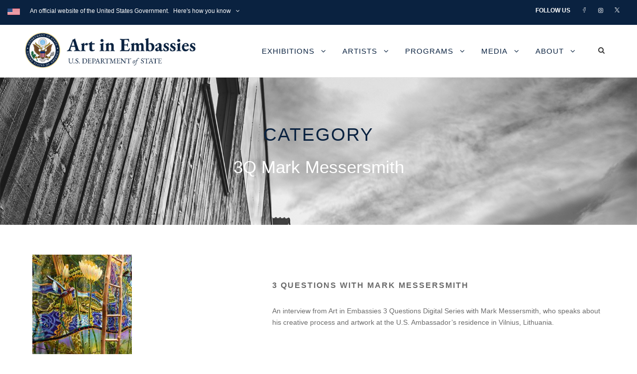

--- FILE ---
content_type: text/html; charset=UTF-8
request_url: https://art.state.gov/portfolio_category/3q-mark-messersmith/
body_size: 15377
content:
<!DOCTYPE html>
<html lang="en-US" class="no-js">
<head>
	<meta charset="UTF-8">
	<meta name="viewport" content="width=device-width, initial-scale=1">
	<link rel="profile" href="http://gmpg.org/xfn/11">
	<link rel="pingback" href="https://art.state.gov/xmlrpc.php">
	<title>3Q Mark Messersmith &#8211; U.S. Department of State</title>
<meta name='robots' content='max-image-preview:large' />
<link rel='dns-prefetch' href='//fonts.googleapis.com' />
<link rel="alternate" type="application/rss+xml" title="U.S. Department of State &raquo; Feed" href="https://art.state.gov/feed/" />
<link rel="alternate" type="application/rss+xml" title="U.S. Department of State &raquo; Comments Feed" href="https://art.state.gov/comments/feed/" />
<link rel="alternate" type="application/rss+xml" title="U.S. Department of State &raquo; 3Q Mark Messersmith Portfolio Category Feed" href="https://art.state.gov/portfolio_category/3q-mark-messersmith/feed/" />
<style id='wp-img-auto-sizes-contain-inline-css' type='text/css'>
img:is([sizes=auto i],[sizes^="auto," i]){contain-intrinsic-size:3000px 1500px}
/*# sourceURL=wp-img-auto-sizes-contain-inline-css */
</style>
<style id='wp-emoji-styles-inline-css' type='text/css'>

	img.wp-smiley, img.emoji {
		display: inline !important;
		border: none !important;
		box-shadow: none !important;
		height: 1em !important;
		width: 1em !important;
		margin: 0 0.07em !important;
		vertical-align: -0.1em !important;
		background: none !important;
		padding: 0 !important;
	}
/*# sourceURL=wp-emoji-styles-inline-css */
</style>
<style id='wp-block-library-inline-css' type='text/css'>
:root{--wp-block-synced-color:#7a00df;--wp-block-synced-color--rgb:122,0,223;--wp-bound-block-color:var(--wp-block-synced-color);--wp-editor-canvas-background:#ddd;--wp-admin-theme-color:#007cba;--wp-admin-theme-color--rgb:0,124,186;--wp-admin-theme-color-darker-10:#006ba1;--wp-admin-theme-color-darker-10--rgb:0,107,160.5;--wp-admin-theme-color-darker-20:#005a87;--wp-admin-theme-color-darker-20--rgb:0,90,135;--wp-admin-border-width-focus:2px}@media (min-resolution:192dpi){:root{--wp-admin-border-width-focus:1.5px}}.wp-element-button{cursor:pointer}:root .has-very-light-gray-background-color{background-color:#eee}:root .has-very-dark-gray-background-color{background-color:#313131}:root .has-very-light-gray-color{color:#eee}:root .has-very-dark-gray-color{color:#313131}:root .has-vivid-green-cyan-to-vivid-cyan-blue-gradient-background{background:linear-gradient(135deg,#00d084,#0693e3)}:root .has-purple-crush-gradient-background{background:linear-gradient(135deg,#34e2e4,#4721fb 50%,#ab1dfe)}:root .has-hazy-dawn-gradient-background{background:linear-gradient(135deg,#faaca8,#dad0ec)}:root .has-subdued-olive-gradient-background{background:linear-gradient(135deg,#fafae1,#67a671)}:root .has-atomic-cream-gradient-background{background:linear-gradient(135deg,#fdd79a,#004a59)}:root .has-nightshade-gradient-background{background:linear-gradient(135deg,#330968,#31cdcf)}:root .has-midnight-gradient-background{background:linear-gradient(135deg,#020381,#2874fc)}:root{--wp--preset--font-size--normal:16px;--wp--preset--font-size--huge:42px}.has-regular-font-size{font-size:1em}.has-larger-font-size{font-size:2.625em}.has-normal-font-size{font-size:var(--wp--preset--font-size--normal)}.has-huge-font-size{font-size:var(--wp--preset--font-size--huge)}.has-text-align-center{text-align:center}.has-text-align-left{text-align:left}.has-text-align-right{text-align:right}.has-fit-text{white-space:nowrap!important}#end-resizable-editor-section{display:none}.aligncenter{clear:both}.items-justified-left{justify-content:flex-start}.items-justified-center{justify-content:center}.items-justified-right{justify-content:flex-end}.items-justified-space-between{justify-content:space-between}.screen-reader-text{border:0;clip-path:inset(50%);height:1px;margin:-1px;overflow:hidden;padding:0;position:absolute;width:1px;word-wrap:normal!important}.screen-reader-text:focus{background-color:#ddd;clip-path:none;color:#444;display:block;font-size:1em;height:auto;left:5px;line-height:normal;padding:15px 23px 14px;text-decoration:none;top:5px;width:auto;z-index:100000}html :where(.has-border-color){border-style:solid}html :where([style*=border-top-color]){border-top-style:solid}html :where([style*=border-right-color]){border-right-style:solid}html :where([style*=border-bottom-color]){border-bottom-style:solid}html :where([style*=border-left-color]){border-left-style:solid}html :where([style*=border-width]){border-style:solid}html :where([style*=border-top-width]){border-top-style:solid}html :where([style*=border-right-width]){border-right-style:solid}html :where([style*=border-bottom-width]){border-bottom-style:solid}html :where([style*=border-left-width]){border-left-style:solid}html :where(img[class*=wp-image-]){height:auto;max-width:100%}:where(figure){margin:0 0 1em}html :where(.is-position-sticky){--wp-admin--admin-bar--position-offset:var(--wp-admin--admin-bar--height,0px)}@media screen and (max-width:600px){html :where(.is-position-sticky){--wp-admin--admin-bar--position-offset:0px}}

/*# sourceURL=wp-block-library-inline-css */
</style><style id='global-styles-inline-css' type='text/css'>
:root{--wp--preset--aspect-ratio--square: 1;--wp--preset--aspect-ratio--4-3: 4/3;--wp--preset--aspect-ratio--3-4: 3/4;--wp--preset--aspect-ratio--3-2: 3/2;--wp--preset--aspect-ratio--2-3: 2/3;--wp--preset--aspect-ratio--16-9: 16/9;--wp--preset--aspect-ratio--9-16: 9/16;--wp--preset--color--black: #000000;--wp--preset--color--cyan-bluish-gray: #abb8c3;--wp--preset--color--white: #ffffff;--wp--preset--color--pale-pink: #f78da7;--wp--preset--color--vivid-red: #cf2e2e;--wp--preset--color--luminous-vivid-orange: #ff6900;--wp--preset--color--luminous-vivid-amber: #fcb900;--wp--preset--color--light-green-cyan: #7bdcb5;--wp--preset--color--vivid-green-cyan: #00d084;--wp--preset--color--pale-cyan-blue: #8ed1fc;--wp--preset--color--vivid-cyan-blue: #0693e3;--wp--preset--color--vivid-purple: #9b51e0;--wp--preset--gradient--vivid-cyan-blue-to-vivid-purple: linear-gradient(135deg,rgb(6,147,227) 0%,rgb(155,81,224) 100%);--wp--preset--gradient--light-green-cyan-to-vivid-green-cyan: linear-gradient(135deg,rgb(122,220,180) 0%,rgb(0,208,130) 100%);--wp--preset--gradient--luminous-vivid-amber-to-luminous-vivid-orange: linear-gradient(135deg,rgb(252,185,0) 0%,rgb(255,105,0) 100%);--wp--preset--gradient--luminous-vivid-orange-to-vivid-red: linear-gradient(135deg,rgb(255,105,0) 0%,rgb(207,46,46) 100%);--wp--preset--gradient--very-light-gray-to-cyan-bluish-gray: linear-gradient(135deg,rgb(238,238,238) 0%,rgb(169,184,195) 100%);--wp--preset--gradient--cool-to-warm-spectrum: linear-gradient(135deg,rgb(74,234,220) 0%,rgb(151,120,209) 20%,rgb(207,42,186) 40%,rgb(238,44,130) 60%,rgb(251,105,98) 80%,rgb(254,248,76) 100%);--wp--preset--gradient--blush-light-purple: linear-gradient(135deg,rgb(255,206,236) 0%,rgb(152,150,240) 100%);--wp--preset--gradient--blush-bordeaux: linear-gradient(135deg,rgb(254,205,165) 0%,rgb(254,45,45) 50%,rgb(107,0,62) 100%);--wp--preset--gradient--luminous-dusk: linear-gradient(135deg,rgb(255,203,112) 0%,rgb(199,81,192) 50%,rgb(65,88,208) 100%);--wp--preset--gradient--pale-ocean: linear-gradient(135deg,rgb(255,245,203) 0%,rgb(182,227,212) 50%,rgb(51,167,181) 100%);--wp--preset--gradient--electric-grass: linear-gradient(135deg,rgb(202,248,128) 0%,rgb(113,206,126) 100%);--wp--preset--gradient--midnight: linear-gradient(135deg,rgb(2,3,129) 0%,rgb(40,116,252) 100%);--wp--preset--font-size--small: 13px;--wp--preset--font-size--medium: 20px;--wp--preset--font-size--large: 36px;--wp--preset--font-size--x-large: 42px;--wp--preset--spacing--20: 0.44rem;--wp--preset--spacing--30: 0.67rem;--wp--preset--spacing--40: 1rem;--wp--preset--spacing--50: 1.5rem;--wp--preset--spacing--60: 2.25rem;--wp--preset--spacing--70: 3.38rem;--wp--preset--spacing--80: 5.06rem;--wp--preset--shadow--natural: 6px 6px 9px rgba(0, 0, 0, 0.2);--wp--preset--shadow--deep: 12px 12px 50px rgba(0, 0, 0, 0.4);--wp--preset--shadow--sharp: 6px 6px 0px rgba(0, 0, 0, 0.2);--wp--preset--shadow--outlined: 6px 6px 0px -3px rgb(255, 255, 255), 6px 6px rgb(0, 0, 0);--wp--preset--shadow--crisp: 6px 6px 0px rgb(0, 0, 0);}:where(.is-layout-flex){gap: 0.5em;}:where(.is-layout-grid){gap: 0.5em;}body .is-layout-flex{display: flex;}.is-layout-flex{flex-wrap: wrap;align-items: center;}.is-layout-flex > :is(*, div){margin: 0;}body .is-layout-grid{display: grid;}.is-layout-grid > :is(*, div){margin: 0;}:where(.wp-block-columns.is-layout-flex){gap: 2em;}:where(.wp-block-columns.is-layout-grid){gap: 2em;}:where(.wp-block-post-template.is-layout-flex){gap: 1.25em;}:where(.wp-block-post-template.is-layout-grid){gap: 1.25em;}.has-black-color{color: var(--wp--preset--color--black) !important;}.has-cyan-bluish-gray-color{color: var(--wp--preset--color--cyan-bluish-gray) !important;}.has-white-color{color: var(--wp--preset--color--white) !important;}.has-pale-pink-color{color: var(--wp--preset--color--pale-pink) !important;}.has-vivid-red-color{color: var(--wp--preset--color--vivid-red) !important;}.has-luminous-vivid-orange-color{color: var(--wp--preset--color--luminous-vivid-orange) !important;}.has-luminous-vivid-amber-color{color: var(--wp--preset--color--luminous-vivid-amber) !important;}.has-light-green-cyan-color{color: var(--wp--preset--color--light-green-cyan) !important;}.has-vivid-green-cyan-color{color: var(--wp--preset--color--vivid-green-cyan) !important;}.has-pale-cyan-blue-color{color: var(--wp--preset--color--pale-cyan-blue) !important;}.has-vivid-cyan-blue-color{color: var(--wp--preset--color--vivid-cyan-blue) !important;}.has-vivid-purple-color{color: var(--wp--preset--color--vivid-purple) !important;}.has-black-background-color{background-color: var(--wp--preset--color--black) !important;}.has-cyan-bluish-gray-background-color{background-color: var(--wp--preset--color--cyan-bluish-gray) !important;}.has-white-background-color{background-color: var(--wp--preset--color--white) !important;}.has-pale-pink-background-color{background-color: var(--wp--preset--color--pale-pink) !important;}.has-vivid-red-background-color{background-color: var(--wp--preset--color--vivid-red) !important;}.has-luminous-vivid-orange-background-color{background-color: var(--wp--preset--color--luminous-vivid-orange) !important;}.has-luminous-vivid-amber-background-color{background-color: var(--wp--preset--color--luminous-vivid-amber) !important;}.has-light-green-cyan-background-color{background-color: var(--wp--preset--color--light-green-cyan) !important;}.has-vivid-green-cyan-background-color{background-color: var(--wp--preset--color--vivid-green-cyan) !important;}.has-pale-cyan-blue-background-color{background-color: var(--wp--preset--color--pale-cyan-blue) !important;}.has-vivid-cyan-blue-background-color{background-color: var(--wp--preset--color--vivid-cyan-blue) !important;}.has-vivid-purple-background-color{background-color: var(--wp--preset--color--vivid-purple) !important;}.has-black-border-color{border-color: var(--wp--preset--color--black) !important;}.has-cyan-bluish-gray-border-color{border-color: var(--wp--preset--color--cyan-bluish-gray) !important;}.has-white-border-color{border-color: var(--wp--preset--color--white) !important;}.has-pale-pink-border-color{border-color: var(--wp--preset--color--pale-pink) !important;}.has-vivid-red-border-color{border-color: var(--wp--preset--color--vivid-red) !important;}.has-luminous-vivid-orange-border-color{border-color: var(--wp--preset--color--luminous-vivid-orange) !important;}.has-luminous-vivid-amber-border-color{border-color: var(--wp--preset--color--luminous-vivid-amber) !important;}.has-light-green-cyan-border-color{border-color: var(--wp--preset--color--light-green-cyan) !important;}.has-vivid-green-cyan-border-color{border-color: var(--wp--preset--color--vivid-green-cyan) !important;}.has-pale-cyan-blue-border-color{border-color: var(--wp--preset--color--pale-cyan-blue) !important;}.has-vivid-cyan-blue-border-color{border-color: var(--wp--preset--color--vivid-cyan-blue) !important;}.has-vivid-purple-border-color{border-color: var(--wp--preset--color--vivid-purple) !important;}.has-vivid-cyan-blue-to-vivid-purple-gradient-background{background: var(--wp--preset--gradient--vivid-cyan-blue-to-vivid-purple) !important;}.has-light-green-cyan-to-vivid-green-cyan-gradient-background{background: var(--wp--preset--gradient--light-green-cyan-to-vivid-green-cyan) !important;}.has-luminous-vivid-amber-to-luminous-vivid-orange-gradient-background{background: var(--wp--preset--gradient--luminous-vivid-amber-to-luminous-vivid-orange) !important;}.has-luminous-vivid-orange-to-vivid-red-gradient-background{background: var(--wp--preset--gradient--luminous-vivid-orange-to-vivid-red) !important;}.has-very-light-gray-to-cyan-bluish-gray-gradient-background{background: var(--wp--preset--gradient--very-light-gray-to-cyan-bluish-gray) !important;}.has-cool-to-warm-spectrum-gradient-background{background: var(--wp--preset--gradient--cool-to-warm-spectrum) !important;}.has-blush-light-purple-gradient-background{background: var(--wp--preset--gradient--blush-light-purple) !important;}.has-blush-bordeaux-gradient-background{background: var(--wp--preset--gradient--blush-bordeaux) !important;}.has-luminous-dusk-gradient-background{background: var(--wp--preset--gradient--luminous-dusk) !important;}.has-pale-ocean-gradient-background{background: var(--wp--preset--gradient--pale-ocean) !important;}.has-electric-grass-gradient-background{background: var(--wp--preset--gradient--electric-grass) !important;}.has-midnight-gradient-background{background: var(--wp--preset--gradient--midnight) !important;}.has-small-font-size{font-size: var(--wp--preset--font-size--small) !important;}.has-medium-font-size{font-size: var(--wp--preset--font-size--medium) !important;}.has-large-font-size{font-size: var(--wp--preset--font-size--large) !important;}.has-x-large-font-size{font-size: var(--wp--preset--font-size--x-large) !important;}
/*# sourceURL=global-styles-inline-css */
</style>

<style id='classic-theme-styles-inline-css' type='text/css'>
/*! This file is auto-generated */
.wp-block-button__link{color:#fff;background-color:#32373c;border-radius:9999px;box-shadow:none;text-decoration:none;padding:calc(.667em + 2px) calc(1.333em + 2px);font-size:1.125em}.wp-block-file__button{background:#32373c;color:#fff;text-decoration:none}
/*# sourceURL=/wp-includes/css/classic-themes.min.css */
</style>
<link rel='stylesheet' id='gdlr-core-google-font-css' href='https://fonts.googleapis.com/css?family=Open+Sans%3A300%2C300italic%2Cregular%2Citalic%2C600%2C600italic%2C700%2C700italic%2C800%2C800italic%7CEB+Garamond%3Aregular%2C500%2C600%2C700%2C800%2Citalic%2C500italic%2C600italic%2C700italic%2C800italic&#038;subset=cyrillic%2Ccyrillic-ext%2Cgreek%2Cgreek-ext%2Clatin%2Clatin-ext%2Cvietnamese&#038;display=optional&#038;ver=6.9' type='text/css' media='all' />
<link rel='stylesheet' id='font-awesome-css' href='https://art.state.gov/wp-content/plugins/goodlayers-core/plugins/fontawesome/font-awesome.css?ver=6.9' type='text/css' media='all' />
<link rel='stylesheet' id='elegant-font-css' href='https://art.state.gov/wp-content/plugins/goodlayers-core/plugins/elegant/elegant-font.css?ver=6.9' type='text/css' media='all' />
<link rel='stylesheet' id='gdlr-core-plugin-css' href='https://art.state.gov/wp-content/plugins/goodlayers-core/plugins/style.css?ver=1765891931' type='text/css' media='all' />
<link rel='stylesheet' id='gdlr-core-page-builder-css' href='https://art.state.gov/wp-content/plugins/goodlayers-core/include/css/page-builder.css?ver=6.9' type='text/css' media='all' />
<link rel='stylesheet' id='sr7css-css' href='//art.state.gov/wp-content/plugins/revslider/public/css/sr7.css?ver=6.7.40' type='text/css' media='all' />
<link rel='stylesheet' id='ivory-search-styles-css' href='https://art.state.gov/wp-content/plugins/add-search-to-menu/public/css/ivory-search.min.css?ver=5.5.14' type='text/css' media='all' />
<link rel='stylesheet' id='infinite-style-core-css' href='https://art.state.gov/wp-content/themes/infinite/css/style-core.css?ver=6.9' type='text/css' media='all' />
<link rel='stylesheet' id='infinite-custom-style-css' href='https://art.state.gov/wp-content/uploads/gdlr-style-custom.css?1765891932&#038;ver=6.9' type='text/css' media='all' />
<link rel='stylesheet' id='infinite-mmenu-css' href='https://art.state.gov/wp-content/themes/infinite/css/mmenu.css?ver=6.9' type='text/css' media='all' />
<script type="text/javascript" src="https://art.state.gov/wp-includes/js/jquery/jquery.min.js?ver=3.7.1" id="jquery-core-js"></script>
<script type="text/javascript" src="https://art.state.gov/wp-includes/js/jquery/jquery-migrate.min.js?ver=3.4.1" id="jquery-migrate-js"></script>
<script type="text/javascript" src="//art.state.gov/wp-content/plugins/revslider/public/js/libs/tptools.js?ver=6.7.40" id="tp-tools-js" async="async" data-wp-strategy="async"></script>
<script type="text/javascript" src="//art.state.gov/wp-content/plugins/revslider/public/js/sr7.js?ver=6.7.40" id="sr7-js" async="async" data-wp-strategy="async"></script>
<link rel="https://api.w.org/" href="https://art.state.gov/wp-json/" /><link rel="EditURI" type="application/rsd+xml" title="RSD" href="https://art.state.gov/xmlrpc.php?rsd" />
<meta name="generator" content="WordPress 6.9" />

		<!-- GA Google Analytics @ https://m0n.co/ga -->
		<script async src="https://www.googletagmanager.com/gtag/js?id=G-W9X3VXZ7PL"></script>
		<script>
			window.dataLayer = window.dataLayer || [];
			function gtag(){dataLayer.push(arguments);}
			gtag('js', new Date());
			gtag('config', 'G-W9X3VXZ7PL');
		</script>

	<link rel="preconnect" href="https://fonts.googleapis.com">
<link rel="preconnect" href="https://fonts.gstatic.com/" crossorigin>
<meta name="generator" content="Powered by Slider Revolution 6.7.40 - responsive, Mobile-Friendly Slider Plugin for WordPress with comfortable drag and drop interface." />
        <style type="text/css" id="rmwr-dynamic-css">
        .read-link {
            font-weight: 400;
            color: #1cb7bc;
            background: #ffffff;
            padding: 0px;
            border-bottom: 1px solid #1fafab;
            -webkit-box-shadow: none !important;
            box-shadow: none !important;
            cursor: pointer;
            text-decoration: none;
            display: inline-block;
            border-top: none;
            border-left: none;
            border-right: none;
            transition: color 0.3s ease, background-color 0.3s ease;
        }
        
        .read-link:hover,
        .read-link:focus {
            color: #45e0db;
            text-decoration: none;
            outline: 2px solid #1cb7bc;
            outline-offset: 2px;
        }
        
        .read-link:focus {
            outline: 2px solid #1cb7bc;
            outline-offset: 2px;
        }
        
        .read_div {
            margin-top: 10px;
        }
        
        .read_div[data-animation="fade"] {
            transition: opacity 0.3s ease;
        }
        
        /* Print optimization (Free feature) */
                @media print {
            .read_div[style*="display: none"] {
                display: block !important;
            }
            .read-link {
                display: none !important;
            }
        }
                </style>
        <script>
	window._tpt			??= {};
	window.SR7			??= {};
	_tpt.R				??= {};
	_tpt.R.fonts		??= {};
	_tpt.R.fonts.customFonts??= {};
	SR7.devMode			=  false;
	SR7.F 				??= {};
	SR7.G				??= {};
	SR7.LIB				??= {};
	SR7.E				??= {};
	SR7.E.gAddons		??= {};
	SR7.E.php 			??= {};
	SR7.E.nonce			= 'a001278d20';
	SR7.E.ajaxurl		= 'https://art.state.gov/wp-admin/admin-ajax.php';
	SR7.E.resturl		= 'https://art.state.gov/wp-json/';
	SR7.E.slug_path		= 'revslider/revslider.php';
	SR7.E.slug			= 'revslider';
	SR7.E.plugin_url	= 'https://art.state.gov/wp-content/plugins/revslider/';
	SR7.E.wp_plugin_url = 'http://art.state.gov/wp-content/plugins/';
	SR7.E.revision		= '6.7.40';
	SR7.E.fontBaseUrl	= '//fonts.googleapis.com/css2?family=';
	SR7.G.breakPoints 	= [1240,1024,778,480];
	SR7.G.fSUVW 		= false;
	SR7.E.modules 		= ['module','page','slide','layer','draw','animate','srtools','canvas','defaults','carousel','navigation','media','modifiers','migration'];
	SR7.E.libs 			= ['WEBGL'];
	SR7.E.css 			= ['csslp','cssbtns','cssfilters','cssnav','cssmedia'];
	SR7.E.resources		= {};
	SR7.E.ytnc			= false;
	SR7.JSON			??= {};
/*! Slider Revolution 7.0 - Page Processor */
!function(){"use strict";window.SR7??={},window._tpt??={},SR7.version="Slider Revolution 6.7.16",_tpt.getMobileZoom=()=>_tpt.is_mobile?document.documentElement.clientWidth/window.innerWidth:1,_tpt.getWinDim=function(t){_tpt.screenHeightWithUrlBar??=window.innerHeight;let e=SR7.F?.modal?.visible&&SR7.M[SR7.F.module.getIdByAlias(SR7.F.modal.requested)];_tpt.scrollBar=window.innerWidth!==document.documentElement.clientWidth||e&&window.innerWidth!==e.c.module.clientWidth,_tpt.winW=_tpt.getMobileZoom()*window.innerWidth-(_tpt.scrollBar||"prepare"==t?_tpt.scrollBarW??_tpt.mesureScrollBar():0),_tpt.winH=_tpt.getMobileZoom()*window.innerHeight,_tpt.winWAll=document.documentElement.clientWidth},_tpt.getResponsiveLevel=function(t,e){return SR7.G.fSUVW?_tpt.closestGE(t,window.innerWidth):_tpt.closestGE(t,_tpt.winWAll)},_tpt.mesureScrollBar=function(){let t=document.createElement("div");return t.className="RSscrollbar-measure",t.style.width="100px",t.style.height="100px",t.style.overflow="scroll",t.style.position="absolute",t.style.top="-9999px",document.body.appendChild(t),_tpt.scrollBarW=t.offsetWidth-t.clientWidth,document.body.removeChild(t),_tpt.scrollBarW},_tpt.loadCSS=async function(t,e,s){return s?_tpt.R.fonts.required[e].status=1:(_tpt.R[e]??={},_tpt.R[e].status=1),new Promise(((i,n)=>{if(_tpt.isStylesheetLoaded(t))s?_tpt.R.fonts.required[e].status=2:_tpt.R[e].status=2,i();else{const o=document.createElement("link");o.rel="stylesheet";let l="text",r="css";o["type"]=l+"/"+r,o.href=t,o.onload=()=>{s?_tpt.R.fonts.required[e].status=2:_tpt.R[e].status=2,i()},o.onerror=()=>{s?_tpt.R.fonts.required[e].status=3:_tpt.R[e].status=3,n(new Error(`Failed to load CSS: ${t}`))},document.head.appendChild(o)}}))},_tpt.addContainer=function(t){const{tag:e="div",id:s,class:i,datas:n,textContent:o,iHTML:l}=t,r=document.createElement(e);if(s&&""!==s&&(r.id=s),i&&""!==i&&(r.className=i),n)for(const[t,e]of Object.entries(n))"style"==t?r.style.cssText=e:r.setAttribute(`data-${t}`,e);return o&&(r.textContent=o),l&&(r.innerHTML=l),r},_tpt.collector=function(){return{fragment:new DocumentFragment,add(t){var e=_tpt.addContainer(t);return this.fragment.appendChild(e),e},append(t){t.appendChild(this.fragment)}}},_tpt.isStylesheetLoaded=function(t){let e=t.split("?")[0];return Array.from(document.querySelectorAll('link[rel="stylesheet"], link[rel="preload"]')).some((t=>t.href.split("?")[0]===e))},_tpt.preloader={requests:new Map,preloaderTemplates:new Map,show:function(t,e){if(!e||!t)return;const{type:s,color:i}=e;if(s<0||"off"==s)return;const n=`preloader_${s}`;let o=this.preloaderTemplates.get(n);o||(o=this.build(s,i),this.preloaderTemplates.set(n,o)),this.requests.has(t)||this.requests.set(t,{count:0});const l=this.requests.get(t);clearTimeout(l.timer),l.count++,1===l.count&&(l.timer=setTimeout((()=>{l.preloaderClone=o.cloneNode(!0),l.anim&&l.anim.kill(),void 0!==_tpt.gsap?l.anim=_tpt.gsap.fromTo(l.preloaderClone,1,{opacity:0},{opacity:1}):l.preloaderClone.classList.add("sr7-fade-in"),t.appendChild(l.preloaderClone)}),150))},hide:function(t){if(!this.requests.has(t))return;const e=this.requests.get(t);e.count--,e.count<0&&(e.count=0),e.anim&&e.anim.kill(),0===e.count&&(clearTimeout(e.timer),e.preloaderClone&&(e.preloaderClone.classList.remove("sr7-fade-in"),e.anim=_tpt.gsap.to(e.preloaderClone,.3,{opacity:0,onComplete:function(){e.preloaderClone.remove()}})))},state:function(t){if(!this.requests.has(t))return!1;return this.requests.get(t).count>0},build:(t,e="#ffffff",s="")=>{if(t<0||"off"===t)return null;const i=parseInt(t);if(t="prlt"+i,isNaN(i))return null;if(_tpt.loadCSS(SR7.E.plugin_url+"public/css/preloaders/t"+i+".css","preloader_"+t),isNaN(i)||i<6){const n=`background-color:${e}`,o=1===i||2==i?n:"",l=3===i||4==i?n:"",r=_tpt.collector();["dot1","dot2","bounce1","bounce2","bounce3"].forEach((t=>r.add({tag:"div",class:t,datas:{style:l}})));const d=_tpt.addContainer({tag:"sr7-prl",class:`${t} ${s}`,datas:{style:o}});return r.append(d),d}{let n={};if(7===i){let t;e.startsWith("#")?(t=e.replace("#",""),t=`rgba(${parseInt(t.substring(0,2),16)}, ${parseInt(t.substring(2,4),16)}, ${parseInt(t.substring(4,6),16)}, `):e.startsWith("rgb")&&(t=e.slice(e.indexOf("(")+1,e.lastIndexOf(")")).split(",").map((t=>t.trim())),t=`rgba(${t[0]}, ${t[1]}, ${t[2]}, `),t&&(n.style=`border-top-color: ${t}0.65); border-bottom-color: ${t}0.15); border-left-color: ${t}0.65); border-right-color: ${t}0.15)`)}else 12===i&&(n.style=`background:${e}`);const o=[10,0,4,2,5,9,0,4,4,2][i-6],l=_tpt.collector(),r=l.add({tag:"div",class:"sr7-prl-inner",datas:n});Array.from({length:o}).forEach((()=>r.appendChild(l.add({tag:"span",datas:{style:`background:${e}`}}))));const d=_tpt.addContainer({tag:"sr7-prl",class:`${t} ${s}`});return l.append(d),d}}},SR7.preLoader={show:(t,e)=>{"off"!==(SR7.M[t]?.settings?.pLoader?.type??"off")&&_tpt.preloader.show(e||SR7.M[t].c.module,SR7.M[t]?.settings?.pLoader??{color:"#fff",type:10})},hide:(t,e)=>{"off"!==(SR7.M[t]?.settings?.pLoader?.type??"off")&&_tpt.preloader.hide(e||SR7.M[t].c.module)},state:(t,e)=>_tpt.preloader.state(e||SR7.M[t].c.module)},_tpt.prepareModuleHeight=function(t){window.SR7.M??={},window.SR7.M[t.id]??={},"ignore"==t.googleFont&&(SR7.E.ignoreGoogleFont=!0);let e=window.SR7.M[t.id];if(null==_tpt.scrollBarW&&_tpt.mesureScrollBar(),e.c??={},e.states??={},e.settings??={},e.settings.size??={},t.fixed&&(e.settings.fixed=!0),e.c.module=document.querySelector("sr7-module#"+t.id),e.c.adjuster=e.c.module.getElementsByTagName("sr7-adjuster")[0],e.c.content=e.c.module.getElementsByTagName("sr7-content")[0],"carousel"==t.type&&(e.c.carousel=e.c.content.getElementsByTagName("sr7-carousel")[0]),null==e.c.module||null==e.c.module)return;t.plType&&t.plColor&&(e.settings.pLoader={type:t.plType,color:t.plColor}),void 0===t.plType||"off"===t.plType||SR7.preLoader.state(t.id)&&SR7.preLoader.state(t.id,e.c.module)||SR7.preLoader.show(t.id,e.c.module),_tpt.winW||_tpt.getWinDim("prepare"),_tpt.getWinDim();let s=""+e.c.module.dataset?.modal;"modal"==s||"true"==s||"undefined"!==s&&"false"!==s||(e.settings.size.fullWidth=t.size.fullWidth,e.LEV??=_tpt.getResponsiveLevel(window.SR7.G.breakPoints,t.id),t.vpt=_tpt.fillArray(t.vpt,5),e.settings.vPort=t.vpt[e.LEV],void 0!==t.el&&"720"==t.el[4]&&t.gh[4]!==t.el[4]&&"960"==t.el[3]&&t.gh[3]!==t.el[3]&&"768"==t.el[2]&&t.gh[2]!==t.el[2]&&delete t.el,e.settings.size.height=null==t.el||null==t.el[e.LEV]||0==t.el[e.LEV]||"auto"==t.el[e.LEV]?_tpt.fillArray(t.gh,5,-1):_tpt.fillArray(t.el,5,-1),e.settings.size.width=_tpt.fillArray(t.gw,5,-1),e.settings.size.minHeight=_tpt.fillArray(t.mh??[0],5,-1),e.cacheSize={fullWidth:e.settings.size?.fullWidth,fullHeight:e.settings.size?.fullHeight},void 0!==t.off&&(t.off?.t&&(e.settings.size.m??={})&&(e.settings.size.m.t=t.off.t),t.off?.b&&(e.settings.size.m??={})&&(e.settings.size.m.b=t.off.b),t.off?.l&&(e.settings.size.p??={})&&(e.settings.size.p.l=t.off.l),t.off?.r&&(e.settings.size.p??={})&&(e.settings.size.p.r=t.off.r),e.offsetPrepared=!0),_tpt.updatePMHeight(t.id,t,!0))},_tpt.updatePMHeight=(t,e,s)=>{let i=SR7.M[t];var n=i.settings.size.fullWidth?_tpt.winW:i.c.module.parentNode.offsetWidth;n=0===n||isNaN(n)?_tpt.winW:n;let o=i.settings.size.width[i.LEV]||i.settings.size.width[i.LEV++]||i.settings.size.width[i.LEV--]||n,l=i.settings.size.height[i.LEV]||i.settings.size.height[i.LEV++]||i.settings.size.height[i.LEV--]||0,r=i.settings.size.minHeight[i.LEV]||i.settings.size.minHeight[i.LEV++]||i.settings.size.minHeight[i.LEV--]||0;if(l="auto"==l?0:l,l=parseInt(l),"carousel"!==e.type&&(n-=parseInt(e.onw??0)||0),i.MP=!i.settings.size.fullWidth&&n<o||_tpt.winW<o?Math.min(1,n/o):1,e.size.fullScreen||e.size.fullHeight){let t=parseInt(e.fho)||0,s=(""+e.fho).indexOf("%")>-1;e.newh=_tpt.winH-(s?_tpt.winH*t/100:t)}else e.newh=i.MP*Math.max(l,r);if(e.newh+=(parseInt(e.onh??0)||0)+(parseInt(e.carousel?.pt)||0)+(parseInt(e.carousel?.pb)||0),void 0!==e.slideduration&&(e.newh=Math.max(e.newh,parseInt(e.slideduration)/3)),e.shdw&&_tpt.buildShadow(e.id,e),i.c.adjuster.style.height=e.newh+"px",i.c.module.style.height=e.newh+"px",i.c.content.style.height=e.newh+"px",i.states.heightPrepared=!0,i.dims??={},i.dims.moduleRect=i.c.module.getBoundingClientRect(),i.c.content.style.left="-"+i.dims.moduleRect.left+"px",!i.settings.size.fullWidth)return s&&requestAnimationFrame((()=>{n!==i.c.module.parentNode.offsetWidth&&_tpt.updatePMHeight(e.id,e)})),void _tpt.bgStyle(e.id,e,window.innerWidth==_tpt.winW,!0);_tpt.bgStyle(e.id,e,window.innerWidth==_tpt.winW,!0),requestAnimationFrame((function(){s&&requestAnimationFrame((()=>{n!==i.c.module.parentNode.offsetWidth&&_tpt.updatePMHeight(e.id,e)}))})),i.earlyResizerFunction||(i.earlyResizerFunction=function(){requestAnimationFrame((function(){_tpt.getWinDim(),_tpt.moduleDefaults(e.id,e),_tpt.updateSlideBg(t,!0)}))},window.addEventListener("resize",i.earlyResizerFunction))},_tpt.buildShadow=function(t,e){let s=SR7.M[t];null==s.c.shadow&&(s.c.shadow=document.createElement("sr7-module-shadow"),s.c.shadow.classList.add("sr7-shdw-"+e.shdw),s.c.content.appendChild(s.c.shadow))},_tpt.bgStyle=async(t,e,s,i,n)=>{const o=SR7.M[t];if((e=e??o.settings).fixed&&!o.c.module.classList.contains("sr7-top-fixed")&&(o.c.module.classList.add("sr7-top-fixed"),o.c.module.style.position="fixed",o.c.module.style.width="100%",o.c.module.style.top="0px",o.c.module.style.left="0px",o.c.module.style.pointerEvents="none",o.c.module.style.zIndex=5e3,o.c.content.style.pointerEvents="none"),null==o.c.bgcanvas){let t=document.createElement("sr7-module-bg"),l=!1;if("string"==typeof e?.bg?.color&&e?.bg?.color.includes("{"))if(_tpt.gradient&&_tpt.gsap)e.bg.color=_tpt.gradient.convert(e.bg.color);else try{let t=JSON.parse(e.bg.color);(t?.orig||t?.string)&&(e.bg.color=JSON.parse(e.bg.color))}catch(t){return}let r="string"==typeof e?.bg?.color?e?.bg?.color||"transparent":e?.bg?.color?.string??e?.bg?.color?.orig??e?.bg?.color?.color??"transparent";if(t.style["background"+(String(r).includes("grad")?"":"Color")]=r,("transparent"!==r||n)&&(l=!0),o.offsetPrepared&&(t.style.visibility="hidden"),e?.bg?.image?.src&&(t.style.backgroundImage=`url(${e?.bg?.image.src})`,t.style.backgroundSize=""==(e.bg.image?.size??"")?"cover":e.bg.image.size,t.style.backgroundPosition=e.bg.image.position,t.style.backgroundRepeat=""==e.bg.image.repeat||null==e.bg.image.repeat?"no-repeat":e.bg.image.repeat,l=!0),!l)return;o.c.bgcanvas=t,e.size.fullWidth?t.style.width=_tpt.winW-(s&&_tpt.winH<document.body.offsetHeight?_tpt.scrollBarW:0)+"px":i&&(t.style.width=o.c.module.offsetWidth+"px"),e.sbt?.use?o.c.content.appendChild(o.c.bgcanvas):o.c.module.appendChild(o.c.bgcanvas)}o.c.bgcanvas.style.height=void 0!==e.newh?e.newh+"px":("carousel"==e.type?o.dims.module.h:o.dims.content.h)+"px",o.c.bgcanvas.style.left=!s&&e.sbt?.use||o.c.bgcanvas.closest("SR7-CONTENT")?"0px":"-"+(o?.dims?.moduleRect?.left??0)+"px"},_tpt.updateSlideBg=function(t,e){const s=SR7.M[t];let i=s.settings;s?.c?.bgcanvas&&(i.size.fullWidth?s.c.bgcanvas.style.width=_tpt.winW-(e&&_tpt.winH<document.body.offsetHeight?_tpt.scrollBarW:0)+"px":preparing&&(s.c.bgcanvas.style.width=s.c.module.offsetWidth+"px"))},_tpt.moduleDefaults=(t,e)=>{let s=SR7.M[t];null!=s&&null!=s.c&&null!=s.c.module&&(s.dims??={},s.dims.moduleRect=s.c.module.getBoundingClientRect(),s.c.content.style.left="-"+s.dims.moduleRect.left+"px",s.c.content.style.width=_tpt.winW-_tpt.scrollBarW+"px","carousel"==e.type&&(s.c.module.style.overflow="visible"),_tpt.bgStyle(t,e,window.innerWidth==_tpt.winW))},_tpt.getOffset=t=>{var e=t.getBoundingClientRect(),s=window.pageXOffset||document.documentElement.scrollLeft,i=window.pageYOffset||document.documentElement.scrollTop;return{top:e.top+i,left:e.left+s}},_tpt.fillArray=function(t,e){let s,i;t=Array.isArray(t)?t:[t];let n=Array(e),o=t.length;for(i=0;i<t.length;i++)n[i+(e-o)]=t[i],null==s&&"#"!==t[i]&&(s=t[i]);for(let t=0;t<e;t++)void 0!==n[t]&&"#"!=n[t]||(n[t]=s),s=n[t];return n},_tpt.closestGE=function(t,e){let s=Number.MAX_VALUE,i=-1;for(let n=0;n<t.length;n++)t[n]-1>=e&&t[n]-1-e<s&&(s=t[n]-1-e,i=n);return++i}}();</script>
			<style type="text/css">
					.is-form-id-179157 .is-search-input::-webkit-input-placeholder {
			    color: #7a7a7a !important;
			}
			.is-form-id-179157 .is-search-input:-moz-placeholder {
			    color: #7a7a7a !important;
			    opacity: 1;
			}
			.is-form-id-179157 .is-search-input::-moz-placeholder {
			    color: #7a7a7a !important;
			    opacity: 1;
			}
			.is-form-id-179157 .is-search-input:-ms-input-placeholder {
			    color: #7a7a7a !important;
			}
                        			.is-form-style-1.is-form-id-179157 .is-search-input:focus,
			.is-form-style-1.is-form-id-179157 .is-search-input:hover,
			.is-form-style-1.is-form-id-179157 .is-search-input,
			.is-form-style-2.is-form-id-179157 .is-search-input:focus,
			.is-form-style-2.is-form-id-179157 .is-search-input:hover,
			.is-form-style-2.is-form-id-179157 .is-search-input,
			.is-form-style-3.is-form-id-179157 .is-search-input:focus,
			.is-form-style-3.is-form-id-179157 .is-search-input:hover,
			.is-form-style-3.is-form-id-179157 .is-search-input,
			.is-form-id-179157 .is-search-input:focus,
			.is-form-id-179157 .is-search-input:hover,
			.is-form-id-179157 .is-search-input {
                                color: #7a7a7a !important;                                border-color: #ededed !important;                                			}
                        			</style>
					<style type="text/css">
					.is-form-id-179151 .is-search-input::-webkit-input-placeholder {
			    color: #7a7a7a !important;
			}
			.is-form-id-179151 .is-search-input:-moz-placeholder {
			    color: #7a7a7a !important;
			    opacity: 1;
			}
			.is-form-id-179151 .is-search-input::-moz-placeholder {
			    color: #7a7a7a !important;
			    opacity: 1;
			}
			.is-form-id-179151 .is-search-input:-ms-input-placeholder {
			    color: #7a7a7a !important;
			}
                        			.is-form-style-1.is-form-id-179151 .is-search-input:focus,
			.is-form-style-1.is-form-id-179151 .is-search-input:hover,
			.is-form-style-1.is-form-id-179151 .is-search-input,
			.is-form-style-2.is-form-id-179151 .is-search-input:focus,
			.is-form-style-2.is-form-id-179151 .is-search-input:hover,
			.is-form-style-2.is-form-id-179151 .is-search-input,
			.is-form-style-3.is-form-id-179151 .is-search-input:focus,
			.is-form-style-3.is-form-id-179151 .is-search-input:hover,
			.is-form-style-3.is-form-id-179151 .is-search-input,
			.is-form-id-179151 .is-search-input:focus,
			.is-form-id-179151 .is-search-input:hover,
			.is-form-id-179151 .is-search-input {
                                color: #7a7a7a !important;                                border-color: #ededed !important;                                			}
                        			</style>
					<style type="text/css">
					.is-form-id-179148 .is-search-input::-webkit-input-placeholder {
			    color: #7a7a7a !important;
			}
			.is-form-id-179148 .is-search-input:-moz-placeholder {
			    color: #7a7a7a !important;
			    opacity: 1;
			}
			.is-form-id-179148 .is-search-input::-moz-placeholder {
			    color: #7a7a7a !important;
			    opacity: 1;
			}
			.is-form-id-179148 .is-search-input:-ms-input-placeholder {
			    color: #7a7a7a !important;
			}
                        			.is-form-style-1.is-form-id-179148 .is-search-input:focus,
			.is-form-style-1.is-form-id-179148 .is-search-input:hover,
			.is-form-style-1.is-form-id-179148 .is-search-input,
			.is-form-style-2.is-form-id-179148 .is-search-input:focus,
			.is-form-style-2.is-form-id-179148 .is-search-input:hover,
			.is-form-style-2.is-form-id-179148 .is-search-input,
			.is-form-style-3.is-form-id-179148 .is-search-input:focus,
			.is-form-style-3.is-form-id-179148 .is-search-input:hover,
			.is-form-style-3.is-form-id-179148 .is-search-input,
			.is-form-id-179148 .is-search-input:focus,
			.is-form-id-179148 .is-search-input:hover,
			.is-form-id-179148 .is-search-input {
                                color: #7a7a7a !important;                                border-color: #ededed !important;                                			}
                        			</style>
		
	<script async type="text/javascript" id="_fed_an_ua_tag" src="https://dap.digitalgov.gov/Universal-Federated-Analytics-Min.js?agency=DOS"></script>
</head>

<body class="archive tax-portfolio_category term-3q-mark-messersmith term-2324 wp-theme-infinite gdlr-core-body infinite infinite-body infinite-body-front infinite-full  infinite-with-sticky-navigation  infinite-blockquote-style-1" data-home-url="https://art.state.gov/" >
<div class="infinite-mobile-header-wrap" ><div class="infinite-mobile-header infinite-header-background infinite-style-slide infinite-with-shadow " id="infinite-mobile-header" ><div class="infinite-mobile-header-container infinite-container clearfix" ><div class="infinite-logo  infinite-item-pdlr"><div class="infinite-logo-inner"><a class="infinite-fixed-nav-logo" href="https://art.state.gov/" ><img src="https://uss58003.s3.amazonaws.com/wp-content/uploads/2025/02/aie_logo_external_horizontal-fixed-nav.png" alt="" width="1666" height="247" title="aie_logo_external_horizontal fixed nav"  srcset="https://uss58003.s3.amazonaws.com/wp-content/uploads/2025/02/aie_logo_external_horizontal-fixed-nav.png 1x, https://uss58003.s3.amazonaws.com/wp-content/uploads/2025/02/aie_logo_external_horizontal-fixed-nav.png 2x"  /></a><a class=" infinite-orig-logo" href="https://art.state.gov/" ><img src="https://uss58003.s3.amazonaws.com/wp-content/uploads/2025/02/aie_logo_external_horizontal-fixed-nav.png" alt="" width="1666" height="247" title="aie_logo_external_horizontal fixed nav" /></a></div></div><div class="infinite-mobile-menu-right" ><div class="infinite-main-menu-search" id="infinite-mobile-top-search" ><i class="fa fa-search" ></i></div><div class="infinite-top-search-wrap" >
	<div class="infinite-top-search-close" ></div>

	<div class="infinite-top-search-row" >
		<div class="infinite-top-search-cell" >
			<form role="search" method="get" class="search-form" action="https://art.state.gov/">
	<input type="text" class="search-field infinite-title-font" placeholder="Search..." value="" name="s">
	<div class="infinite-top-search-submit"><i class="fa fa-search" ></i></div>
	<input type="submit" class="search-submit" value="Search">
	<div class="infinite-top-search-close"><i class="icon_close" ></i></div>
	</form>
		</div>
	</div>

</div>
<div class="infinite-mobile-menu" ><a class="infinite-mm-menu-button infinite-mobile-menu-button infinite-mobile-button-hamburger" href="#infinite-mobile-menu" ><span></span></a><div class="infinite-mm-menu-wrap infinite-navigation-font" id="infinite-mobile-menu" data-slide="left" ><ul id="menu-menu-1" class="m-menu"><li class="menu-item menu-item-type-post_type menu-item-object-page menu-item-has-children menu-item-132947"><a href="https://art.state.gov/exhibitions-a/">Exhibitions</a>
<ul class="sub-menu">
	<li class="menu-item menu-item-type-post_type menu-item-object-page menu-item-132949"><a href="https://art.state.gov/exhibitions-a/">Exhibitions</a></li>
	<li class="menu-item menu-item-type-post_type menu-item-object-page menu-item-132948"><a href="https://art.state.gov/publications/">Publications</a></li>
</ul>
</li>
<li class="menu-item menu-item-type-post_type menu-item-object-page menu-item-has-children menu-item-132944"><a href="https://art.state.gov/artists/">Artists</a>
<ul class="sub-menu">
	<li class="menu-item menu-item-type-post_type menu-item-object-page menu-item-132945"><a href="https://art.state.gov/artists/">AIE Artists</a></li>
	<li class="menu-item menu-item-type-custom menu-item-object-custom menu-item-105740"><a href="https://aieregistry.org">Submit Artwork</a></li>
	<li class="menu-item menu-item-type-post_type menu-item-object-page menu-item-132946"><a href="https://art.state.gov/partners/">Partners</a></li>
</ul>
</li>
<li class="menu-item menu-item-type-post_type menu-item-object-page menu-item-has-children menu-item-132950"><a href="https://art.state.gov/artist-exchanges/">Programs</a>
<ul class="sub-menu">
	<li class="menu-item menu-item-type-post_type menu-item-object-page menu-item-132953"><a href="https://art.state.gov/artist-exchanges/">Artist Exchanges</a></li>
	<li class="menu-item menu-item-type-post_type menu-item-object-page menu-item-132951"><a href="https://art.state.gov/art-in-embassies-lecture-series/">Lecture Series</a></li>
	<li class="menu-item menu-item-type-post_type menu-item-object-page menu-item-132952"><a href="https://art.state.gov/special-projects/">Special Projects</a></li>
	<li class="menu-item menu-item-type-post_type menu-item-object-page menu-item-174876"><a href="https://art.state.gov/art-in-embassies-long-term-loans/">Long Term Loans</a></li>
</ul>
</li>
<li class="menu-item menu-item-type-post_type menu-item-object-page menu-item-has-children menu-item-132954"><a href="https://art.state.gov/media/">Media</a>
<ul class="sub-menu">
	<li class="menu-item menu-item-type-post_type menu-item-object-page menu-item-132957"><a href="https://art.state.gov/media/">News and Press</a></li>
	<li class="menu-item menu-item-type-post_type menu-item-object-page menu-item-138189"><a href="https://art.state.gov/3-questions-digital-series/">Video Series</a></li>
</ul>
</li>
<li class="menu-item menu-item-type-post_type menu-item-object-page menu-item-has-children menu-item-132959"><a href="https://art.state.gov/about/">About</a>
<ul class="sub-menu">
	<li class="menu-item menu-item-type-post_type menu-item-object-page menu-item-185054"><a href="https://art.state.gov/director/">Director</a></li>
	<li class="menu-item menu-item-type-post_type menu-item-object-page menu-item-has-children menu-item-132961"><a href="https://art.state.gov/aie-history/">History</a>
	<ul class="sub-menu">
		<li class="menu-item menu-item-type-post_type menu-item-object-page menu-item-173302"><a href="https://art.state.gov/aie-history/">History</a></li>
		<li class="menu-item menu-item-type-post_type menu-item-object-page menu-item-173359"><a href="https://art.state.gov/medal-of-arts/">Medal of Arts</a></li>
		<li class="menu-item menu-item-type-post_type menu-item-object-page menu-item-132958"><a href="https://art.state.gov/50th-anniversary/">50th Anniversary</a></li>
		<li class="menu-item menu-item-type-post_type menu-item-object-page menu-item-168424"><a href="https://art.state.gov/60th-anniversary/">60th Anniversary</a></li>
	</ul>
</li>
	<li class="menu-item menu-item-type-post_type menu-item-object-page menu-item-132960"><a href="https://art.state.gov/faq/">FAQ</a></li>
</ul>
</li>
</ul></div></div></div></div></div></div><div class="infinite-body-outer-wrapper ">
		<div class="infinite-body-wrapper clearfix  infinite-with-frame">
	<div class="infinite-top-bar  infinite-inner" ><div class="infinite-top-bar-background" ></div><div class="infinite-top-bar-container infinite-top-bar-full " ><div class="infinite-top-bar-container-inner clearfix" ><div class="infinite-top-bar-left infinite-item-pdlr"><div class="infinite-top-bar-left-text"><div style="padding-top: 2px;"><div style="display: inline-block; vertical-align: top; padding-left: 0px !important; padding-top: 0px !important;"><img class="alignnone size-medium wp-image-185202" src="https://uss58003.s3.amazonaws.com/wp-content/uploads/2025/07/us-flag-icon-small.png" alt="" width="25" height="13" /></a></div>An official website of the United States Government.

<div style="display: inline-block; vertical-align: top; padding-left: 0px !important;">
<div class="gdlr-core-dropdown-tab gdlr-core-js clearfix" ><div class="gdlr-core-dropdown-tab-title" ><span class="gdlr-core-head">Here's how you know</span><div class="gdlr-core-dropdown-tab-head-wrap" ><div class="gdlr-core-dropdown-tab-head gdlr-core-active" data-index="0" >Here's how you know</div><div class="gdlr-core-dropdown-tab-head " data-index="1" >.GOV</div><div class="gdlr-core-dropdown-tab-head " data-index="2" >HTTPS</div></div></div><div class="gdlr-core-dropdown-tab-content-wrap" ><div class="gdlr-core-dropdown-tab-content gdlr-core-active" data-index="0" >
</div><div class="gdlr-core-dropdown-tab-content " data-index="1" >
<i class="fa fa-building-o" style="font-size: 12px ;color: #ffffff ;margin-right: 5px ;"  ></i> <strong>Official websites use .gov </strong>  - 
A .gov website belongs to an official government organization in the United States.</div><div class="gdlr-core-dropdown-tab-content " data-index="2" >
<i class="fa fa-lock" style="font-size: 12px ;color: #ffffff ;margin-right: 5px ;"  ></i><strong>Secure .gov websites use HTTPS</strong>  -  A lock image or https:// means you’ve safely connected to the .gov website.</br>Share sensitive information only on official, secure websites.</div></div></div></div></div>
</div></div><div class="infinite-top-bar-right infinite-item-pdlr"><div class="infinite-top-bar-right-text"><div style="display: inline-block; vertical-align: middle; font-weight: 600; padding-top: 0px;">FOLLOW US</div>
<div style="display: inline-block; vertical-align: top; padding-left: 20px;"><a href="https://www.facebook.com/ArtinembassiesAIE/" target="_blank" rel="noopener"><img class="alignnone size-medium wp-image-185202" src="https://uss58003.s3.amazonaws.com/wp-content/uploads/2025/02/facebook_2111564_white-500x500.png" alt="" width="10" height="10" /></a></div>

<div style="display: inline-block; vertical-align: top; padding-top: 1px; padding-left: 0px !important;"><a href="https://www.instagram.com/artinembassies/" target="_blank" rel="noopener"><img class="alignnone size-medium wp-image-185202" src="https://uss58003.s3.amazonaws.com/wp-content/uploads/2025/02/instagram_733614_white.png" alt="" width="10" height="10" /></a></div>

<div style="display: inline-block; vertical-align: top; padding-left: 0px !important;"><a href="https://x.com/ArtinEmbassies" target="_blank" rel="noopener"><img class="alignnone size-medium wp-image-185202" src="https://uss58003.s3.amazonaws.com/wp-content/uploads/2025/02/twitter_11823292_white.png" alt="" width="10" height="10" /></a></div></div></div><div class="infinite-top-bar-bottom-border infinite-item-mglr" ></div></div></div></div>	
<header class="infinite-header-wrap infinite-header-style-plain  infinite-style-menu-right infinite-sticky-navigation infinite-style-fixed" data-navigation-offset="75px"  >
	<div class="infinite-header-background" ></div>
	<div class="infinite-header-container  infinite-header-full">
			
		<div class="infinite-header-container-inner clearfix">
			<div class="infinite-logo  infinite-item-pdlr"><div class="infinite-logo-inner"><a class="infinite-fixed-nav-logo" href="https://art.state.gov/" ><img src="https://uss58003.s3.amazonaws.com/wp-content/uploads/2025/02/aie_logo_external_horizontal-fixed-nav.png" alt="" width="1666" height="247" title="aie_logo_external_horizontal fixed nav"  srcset="https://uss58003.s3.amazonaws.com/wp-content/uploads/2025/02/aie_logo_external_horizontal-fixed-nav.png 1x, https://uss58003.s3.amazonaws.com/wp-content/uploads/2025/02/aie_logo_external_horizontal-fixed-nav.png 2x"  /></a><a class=" infinite-orig-logo" href="https://art.state.gov/" ><img src="https://uss58003.s3.amazonaws.com/wp-content/uploads/2025/02/aie_logo_external_horizontal.png" alt="" width="1889" height="389" title="aie_logo_external_horizontal"  srcset="https://uss58003.s3.amazonaws.com/wp-content/uploads/2025/02/aie_logo_external_horizontal.png 1x, https://uss58003.s3.amazonaws.com/wp-content/uploads/2025/02/aie_logo_external_horizontal.png 2x"  /></a></div></div>			<div class="infinite-navigation infinite-item-pdlr clearfix infinite-navigation-submenu-indicator " >
			<div class="infinite-main-menu" id="infinite-main-menu" ><ul id="menu-menu-2" class="sf-menu"><li  class="menu-item menu-item-type-post_type menu-item-object-page menu-item-has-children menu-item-132947 infinite-normal-menu"><a href="https://art.state.gov/exhibitions-a/" class="sf-with-ul-pre">Exhibitions</a>
<ul class="sub-menu">
	<li  class="menu-item menu-item-type-post_type menu-item-object-page menu-item-132949" data-size="60"><a href="https://art.state.gov/exhibitions-a/">Exhibitions</a></li>
	<li  class="menu-item menu-item-type-post_type menu-item-object-page menu-item-132948" data-size="60"><a href="https://art.state.gov/publications/">Publications</a></li>
</ul>
</li>
<li  class="menu-item menu-item-type-post_type menu-item-object-page menu-item-has-children menu-item-132944 infinite-normal-menu"><a href="https://art.state.gov/artists/" class="sf-with-ul-pre">Artists</a>
<ul class="sub-menu">
	<li  class="menu-item menu-item-type-post_type menu-item-object-page menu-item-132945" data-size="60"><a href="https://art.state.gov/artists/">AIE Artists</a></li>
	<li  class="menu-item menu-item-type-custom menu-item-object-custom menu-item-105740" data-size="60"><a href="https://aieregistry.org">Submit Artwork</a></li>
	<li  class="menu-item menu-item-type-post_type menu-item-object-page menu-item-132946" data-size="60"><a href="https://art.state.gov/partners/">Partners</a></li>
</ul>
</li>
<li  class="menu-item menu-item-type-post_type menu-item-object-page menu-item-has-children menu-item-132950 infinite-normal-menu"><a href="https://art.state.gov/artist-exchanges/" class="sf-with-ul-pre">Programs</a>
<ul class="sub-menu">
	<li  class="menu-item menu-item-type-post_type menu-item-object-page menu-item-132953" data-size="60"><a href="https://art.state.gov/artist-exchanges/">Artist Exchanges</a></li>
	<li  class="menu-item menu-item-type-post_type menu-item-object-page menu-item-132951" data-size="60"><a href="https://art.state.gov/art-in-embassies-lecture-series/">Lecture Series</a></li>
	<li  class="menu-item menu-item-type-post_type menu-item-object-page menu-item-132952" data-size="60"><a href="https://art.state.gov/special-projects/">Special Projects</a></li>
	<li  class="menu-item menu-item-type-post_type menu-item-object-page menu-item-174876" data-size="60"><a href="https://art.state.gov/art-in-embassies-long-term-loans/">Long Term Loans</a></li>
</ul>
</li>
<li  class="menu-item menu-item-type-post_type menu-item-object-page menu-item-has-children menu-item-132954 infinite-normal-menu"><a href="https://art.state.gov/media/" class="sf-with-ul-pre">Media</a>
<ul class="sub-menu">
	<li  class="menu-item menu-item-type-post_type menu-item-object-page menu-item-132957" data-size="60"><a href="https://art.state.gov/media/">News and Press</a></li>
	<li  class="menu-item menu-item-type-post_type menu-item-object-page menu-item-138189" data-size="60"><a href="https://art.state.gov/3-questions-digital-series/">Video Series</a></li>
</ul>
</li>
<li  class="menu-item menu-item-type-post_type menu-item-object-page menu-item-has-children menu-item-132959 infinite-normal-menu"><a href="https://art.state.gov/about/" class="sf-with-ul-pre">About</a>
<ul class="sub-menu">
	<li  class="menu-item menu-item-type-post_type menu-item-object-page menu-item-185054" data-size="60"><a href="https://art.state.gov/director/">Director</a></li>
	<li  class="menu-item menu-item-type-post_type menu-item-object-page menu-item-has-children menu-item-132961" data-size="60"><a href="https://art.state.gov/aie-history/" class="sf-with-ul-pre">History</a>
	<ul class="sub-menu">
		<li  class="menu-item menu-item-type-post_type menu-item-object-page menu-item-173302"><a href="https://art.state.gov/aie-history/">History</a></li>
		<li  class="menu-item menu-item-type-post_type menu-item-object-page menu-item-173359"><a href="https://art.state.gov/medal-of-arts/">Medal of Arts</a></li>
		<li  class="menu-item menu-item-type-post_type menu-item-object-page menu-item-132958"><a href="https://art.state.gov/50th-anniversary/">50th Anniversary</a></li>
		<li  class="menu-item menu-item-type-post_type menu-item-object-page menu-item-168424"><a href="https://art.state.gov/60th-anniversary/">60th Anniversary</a></li>
	</ul>
</li>
	<li  class="menu-item menu-item-type-post_type menu-item-object-page menu-item-132960" data-size="60"><a href="https://art.state.gov/faq/">FAQ</a></li>
</ul>
</li>
</ul></div><div class="infinite-main-menu-right-wrap clearfix " ><div class="infinite-main-menu-search" id="infinite-top-search" ><i class="fa fa-search" ></i></div><div class="infinite-top-search-wrap" >
	<div class="infinite-top-search-close" ></div>

	<div class="infinite-top-search-row" >
		<div class="infinite-top-search-cell" >
			<form role="search" method="get" class="search-form" action="https://art.state.gov/">
	<input type="text" class="search-field infinite-title-font" placeholder="Search..." value="" name="s">
	<div class="infinite-top-search-submit"><i class="fa fa-search" ></i></div>
	<input type="submit" class="search-submit" value="Search">
	<div class="infinite-top-search-close"><i class="icon_close" ></i></div>
	</form>
		</div>
	</div>

</div>
</div>			</div><!-- infinite-navigation -->

		</div><!-- infinite-header-inner -->
	</div><!-- infinite-header-container -->
</header><!-- header --><div class="infinite-page-title-wrap  infinite-style-small infinite-center-align" ><div class="infinite-header-transparent-substitute" ></div><div class="infinite-page-title-overlay"  ></div><div class="infinite-page-title-container infinite-container" ><div class="infinite-page-title-content infinite-item-pdlr"  ><h3 class="infinite-page-title"  >Category</h3><div class="infinite-page-caption"  >3Q Mark Messersmith</div></div></div></div>	<div class="infinite-page-wrapper" id="infinite-page-wrapper" >
<div class="infinite-content-container infinite-container"><div class=" infinite-sidebar-wrap clearfix infinite-line-height-0 infinite-sidebar-style-none" ><div class=" infinite-sidebar-center infinite-column-60 infinite-line-height" ><div class="infinite-content-area" ><div class="gdlr-core-portfolio-item gdlr-core-item-pdb clearfix  gdlr-core-portfolio-item-style-medium"  ><div class="gdlr-core-portfolio-item-holder gdlr-core-js-2 clearfix" data-layout="fitrows" ><div class="gdlr-core-item-list gdlr-core-portfolio-medium  gdlr-core-size-small gdlr-core-style-left gdlr-core-item-pdlr"  ><div class="gdlr-core-portfolio-thumbnail-wrap"><div class="gdlr-core-portfolio-thumbnail gdlr-core-media-image  gdlr-core-style-icon"  ><div class="gdlr-core-portfolio-thumbnail-image-wrap  gdlr-core-zoom-on-hover" ><a href="https://art.state.gov/portfolio/3q-mark-messersmith/" ><img src="https://uss58003.s3.amazonaws.com/wp-content/uploads/2021/07/Mark-messersmith-feature-image-200x200.jpg" alt="" width="200" height="200" title="Mark messersmith feature image" /><span class="gdlr-core-image-overlay  gdlr-core-portfolio-overlay gdlr-core-image-overlay-center-icon gdlr-core-js"  ><span class="gdlr-core-image-overlay-content" ><span class="gdlr-core-portfolio-icon-wrap" ><i class="gdlr-core-portfolio-icon icon_link_alt" ></i></span></span></span></a></div></div></div><div class="gdlr-core-portfolio-content-wrap" ><h3 class="gdlr-core-portfolio-title gdlr-core-skin-title"  ><a href="https://art.state.gov/portfolio/3q-mark-messersmith/" >3 Questions with Mark Messersmith</a></h3><div class="gdlr-core-portfolio-content" >An interview from Art in Embassies 3 Questions Digital Series with Mark Messersmith, who speaks about his creative process and artwork at the U.S. Ambassador’s residence in Vilnius, Lithuania.</div></div></div></div></div></div></div></div></div></div><footer><div class="infinite-footer-wrapper  infinite-with-column-divider" ><div class="infinite-footer-container infinite-container clearfix" ><div class="infinite-footer-column infinite-item-pdlr infinite-column-40" ><div id="text-4" class="widget widget_text infinite-widget">			<div class="textwidget"><div style="display: inline-block; vertical-align: top;"><a href="https://www.state.gov"><img loading="lazy" decoding="async" src="https://uss58003.s3.amazonaws.com/wp-content/uploads/2025/02/dos_logo_horizontal_white-text-500x80.png" alt="" width="300" height="48" /></a></div>
<div style="top; padding-top: 12px; padding-left: 10px; font-weight: 600;">
<p><a href="https://register.state.gov/contactus/contactusform" target="_blank" rel="noopener">Contact Us</a></p>
<p><a href="https://www.state.gov/section-508-accessibility-statement" target="_blank" rel="noopener">Accessibility Statement</a></p>
<p><a href="https://www.state.gov/copyright-information" target="_blank" rel="noopener">Copyright Information</a></p>
<p><a href="https://www.state.gov/bureaus-offices/bureau-of-overseas-buildings-operations/" target="_blank" rel="noopener">Bureau of Overseas Buildings Operations</a></p>
</div>
</div>
		</div></div><div class="infinite-footer-column infinite-item-pdlr infinite-column-20" ><div id="text-3" class="widget widget_text infinite-widget">			<div class="textwidget"><div style="display: inline-block; vertical-align: top;"><strong>USEFUL LINKS</strong></div>
<div style="top; padding-top: 12px; font-weight: 400;">
<p><a href="http://art.state.gov/exhibitions-a/" target="_blank" rel="noopener" target="_blank" rel="noopener">View the exhibitions</a></p>
<p><a href="https://art.state.gov/artist-exchanges/" target="_blank" rel="noopener">Learn about artist exchanges</a></p>
<p><a href="http://art.state.gov/media/" target="_blank" rel="noopener">Check out news and media</a></p>
<p><a href="https://aieregistry.org" target="_blank" rel="noopener">Submit artwork for exhibitions</a>
</div>
</div>
		</div></div></div></div><div class="infinite-copyright-wrapper" ><div class="infinite-copyright-container infinite-container clearfix"><div class="infinite-copyright-left infinite-item-pdlr"><div style="display: inline-block; vertical-align: top; font-weight: 600;">FOLLOW US</div>
<div style="display: inline-block; vertical-align: top; padding-left: 20px;"><a href="https://www.facebook.com/ArtinembassiesAIE/" target="_blank" rel="noopener"><img class="alignnone size-medium wp-image-185202" src="https://uss58003.s3.amazonaws.com/wp-content/uploads/2025/02/facebook_2111564_white-500x500.png" alt="" width="15" height="15" /></a></div>

<div style="display: inline-block; vertical-align: top; padding-top: 1px; padding-left: 0px !important;"><a href="https://www.instagram.com/artinembassies/" target="_blank" rel="noopener"><img class="alignnone size-medium wp-image-185202" src="https://uss58003.s3.amazonaws.com/wp-content/uploads/2025/02/instagram_733614_white.png" alt="" width="15" height="15" /></a></div>

<div style="display: inline-block; vertical-align: top; padding-left: 0px !important;"><a href="https://x.com/ArtinEmbassies" target="_blank" rel="noopener"><img class="alignnone size-medium wp-image-185202" src="https://uss58003.s3.amazonaws.com/wp-content/uploads/2025/02/twitter_11823292_white.png" alt="" width="15" height="15" /></a></div></div></div></div></footer></div></div><a href="#infinite-top-anchor" class="infinite-footer-back-to-top-button" id="infinite-footer-back-to-top-button"><i class="fa fa-angle-up" ></i></a>
<script type="speculationrules">
{"prefetch":[{"source":"document","where":{"and":[{"href_matches":"/*"},{"not":{"href_matches":["/wp-*.php","/wp-admin/*","/wp-content/uploads/*","/wp-content/*","/wp-content/plugins/*","/wp-content/themes/infinite/*","/*\\?(.+)"]}},{"not":{"selector_matches":"a[rel~=\"nofollow\"]"}},{"not":{"selector_matches":".no-prefetch, .no-prefetch a"}}]},"eagerness":"conservative"}]}
</script>
<script>/*function myFunction() {
    console.log("myFunction called");
    var c = document.querySelector('.gdlr-core-portfolio-item>.gdlr-core-filterer-wrap.gdlr-core-js.gdlr-core-item-pdlr.gdlr-core-style-text.gdlr-core-left-align').children;
    var i;
    for (i = 7; i < c.length; i++) {
        c[i].style.display = 'inline-block';
        c[i].style.textAlign = 'center';
        console.log("added styles to over 7");
    }
    for (i = 6; i < c.length; i--) {
        c[i].style.textAlign = 'center';
        console.log("added styles to under 7")
    }
}

var dates = document.querySelector('.gdlr-core-portfolio-item>.gdlr-core-filterer-wrap.gdlr-core-js.gdlr-core-item-pdlr.gdlr-core-style-text.gdlr-core-left-align');
if (dates != null && dates.childNodes != null) {
    var d = dates.childNodes.length;
    while (d--) {
        console.log("appending childnode!")
        dates.appendChild(dates.childNodes[d]);
    }
}
*/
var moar = document.getElementById("more")

if (moar != null) {
    moar.onclick = function() {
        var s = this.parentNode.style;
        s.visibility = 'hidden';
        console.log("attaching onclick a");
    }
};

function readMore() {
    var x = document.getElementById('artist-bio');
	if (x.style.height === '' || x.style.height === '400px') {
        x.style.height = '100%';
    } else {
        x.style.height = '400px';
    }
};
var hideButton = document.getElementById('read-more-button');
var artistBioBox = document.querySelector('#artist-bio>.gdlr-core-text-box-item-content').clientHeight;

if (artistBioBox < 400) {
    hideButton.style.display = 'none';
};

</script><script type="text/javascript" src="https://art.state.gov/wp-content/plugins/goodlayers-core/plugins/script.js?ver=1765891931" id="gdlr-core-plugin-js"></script>
<script type="text/javascript" id="gdlr-core-page-builder-js-extra">
/* <![CDATA[ */
var gdlr_core_pbf = {"admin":"","video":{"width":"640","height":"360"},"ajax_url":"https://art.state.gov/wp-admin/admin-ajax.php","ilightbox_skin":"smooth"};
//# sourceURL=gdlr-core-page-builder-js-extra
/* ]]> */
</script>
<script type="text/javascript" src="https://art.state.gov/wp-content/plugins/goodlayers-core/include/js/page-builder.js?ver=1.3.9" id="gdlr-core-page-builder-js"></script>
<script type="text/javascript" id="rmwr-frontend-js-extra">
/* <![CDATA[ */
var rmwrSettings = {"enableAnalytics":"","animationDefault":"fade","printExpand":"1","loadingText":"Loading..."};
//# sourceURL=rmwr-frontend-js-extra
/* ]]> */
</script>
<script type="text/javascript" src="https://art.state.gov/wp-content/plugins/read-more-without-refresh/js/frontend.js?ver=4.0.0" id="rmwr-frontend-js"></script>
<script type="text/javascript" src="https://art.state.gov/wp-includes/js/jquery/ui/effect.min.js?ver=1.13.3" id="jquery-effects-core-js"></script>
<script type="text/javascript" src="https://art.state.gov/wp-content/themes/infinite/js/mmenu.js?ver=1.0.0" id="infinite-mmenu-js"></script>
<script type="text/javascript" src="https://art.state.gov/wp-content/themes/infinite/js/jquery.superfish.js?ver=1.0.0" id="infinite-jquery-superfish-js"></script>
<script type="text/javascript" src="https://art.state.gov/wp-content/themes/infinite/js/script-core.js?ver=1.0.0" id="infinite-script-core-js"></script>
<script type="text/javascript" id="ivory-search-scripts-js-extra">
/* <![CDATA[ */
var IvorySearchVars = {"is_analytics_enabled":"1"};
//# sourceURL=ivory-search-scripts-js-extra
/* ]]> */
</script>
<script type="text/javascript" src="https://art.state.gov/wp-content/plugins/add-search-to-menu/public/js/ivory-search.min.js?ver=5.5.14" id="ivory-search-scripts-js"></script>
<script id="wp-emoji-settings" type="application/json">
{"baseUrl":"https://s.w.org/images/core/emoji/17.0.2/72x72/","ext":".png","svgUrl":"https://s.w.org/images/core/emoji/17.0.2/svg/","svgExt":".svg","source":{"concatemoji":"https://art.state.gov/wp-includes/js/wp-emoji-release.min.js?ver=6.9"}}
</script>
<script type="module">
/* <![CDATA[ */
/*! This file is auto-generated */
const a=JSON.parse(document.getElementById("wp-emoji-settings").textContent),o=(window._wpemojiSettings=a,"wpEmojiSettingsSupports"),s=["flag","emoji"];function i(e){try{var t={supportTests:e,timestamp:(new Date).valueOf()};sessionStorage.setItem(o,JSON.stringify(t))}catch(e){}}function c(e,t,n){e.clearRect(0,0,e.canvas.width,e.canvas.height),e.fillText(t,0,0);t=new Uint32Array(e.getImageData(0,0,e.canvas.width,e.canvas.height).data);e.clearRect(0,0,e.canvas.width,e.canvas.height),e.fillText(n,0,0);const a=new Uint32Array(e.getImageData(0,0,e.canvas.width,e.canvas.height).data);return t.every((e,t)=>e===a[t])}function p(e,t){e.clearRect(0,0,e.canvas.width,e.canvas.height),e.fillText(t,0,0);var n=e.getImageData(16,16,1,1);for(let e=0;e<n.data.length;e++)if(0!==n.data[e])return!1;return!0}function u(e,t,n,a){switch(t){case"flag":return n(e,"\ud83c\udff3\ufe0f\u200d\u26a7\ufe0f","\ud83c\udff3\ufe0f\u200b\u26a7\ufe0f")?!1:!n(e,"\ud83c\udde8\ud83c\uddf6","\ud83c\udde8\u200b\ud83c\uddf6")&&!n(e,"\ud83c\udff4\udb40\udc67\udb40\udc62\udb40\udc65\udb40\udc6e\udb40\udc67\udb40\udc7f","\ud83c\udff4\u200b\udb40\udc67\u200b\udb40\udc62\u200b\udb40\udc65\u200b\udb40\udc6e\u200b\udb40\udc67\u200b\udb40\udc7f");case"emoji":return!a(e,"\ud83e\u1fac8")}return!1}function f(e,t,n,a){let r;const o=(r="undefined"!=typeof WorkerGlobalScope&&self instanceof WorkerGlobalScope?new OffscreenCanvas(300,150):document.createElement("canvas")).getContext("2d",{willReadFrequently:!0}),s=(o.textBaseline="top",o.font="600 32px Arial",{});return e.forEach(e=>{s[e]=t(o,e,n,a)}),s}function r(e){var t=document.createElement("script");t.src=e,t.defer=!0,document.head.appendChild(t)}a.supports={everything:!0,everythingExceptFlag:!0},new Promise(t=>{let n=function(){try{var e=JSON.parse(sessionStorage.getItem(o));if("object"==typeof e&&"number"==typeof e.timestamp&&(new Date).valueOf()<e.timestamp+604800&&"object"==typeof e.supportTests)return e.supportTests}catch(e){}return null}();if(!n){if("undefined"!=typeof Worker&&"undefined"!=typeof OffscreenCanvas&&"undefined"!=typeof URL&&URL.createObjectURL&&"undefined"!=typeof Blob)try{var e="postMessage("+f.toString()+"("+[JSON.stringify(s),u.toString(),c.toString(),p.toString()].join(",")+"));",a=new Blob([e],{type:"text/javascript"});const r=new Worker(URL.createObjectURL(a),{name:"wpTestEmojiSupports"});return void(r.onmessage=e=>{i(n=e.data),r.terminate(),t(n)})}catch(e){}i(n=f(s,u,c,p))}t(n)}).then(e=>{for(const n in e)a.supports[n]=e[n],a.supports.everything=a.supports.everything&&a.supports[n],"flag"!==n&&(a.supports.everythingExceptFlag=a.supports.everythingExceptFlag&&a.supports[n]);var t;a.supports.everythingExceptFlag=a.supports.everythingExceptFlag&&!a.supports.flag,a.supports.everything||((t=a.source||{}).concatemoji?r(t.concatemoji):t.wpemoji&&t.twemoji&&(r(t.twemoji),r(t.wpemoji)))});
//# sourceURL=https://art.state.gov/wp-includes/js/wp-emoji-loader.min.js
/* ]]> */
</script>

</body>
</html>